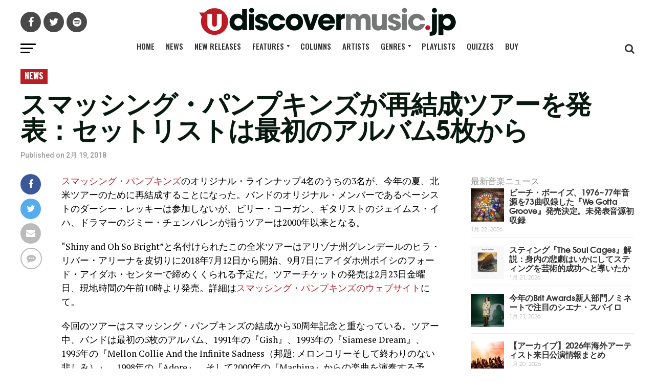

--- FILE ---
content_type: text/javascript
request_url: https://www.udiscovermusic.jp/wp-content/plugins/umg-aal/js/umg-aal-wp.js?ver=1.2
body_size: 7709
content:
/********************************************
 *
 * umgAALWP
 * JS bridge between 3rd party plugins and umgAAL
 *
 */

//
// implement a wait state to check mainly for when/if the 'evidon' variable is available (helps solve async loading)
//
var totalWaitAttempts = 25; // roughly 5 seconds
var currentWaitAttempts = 0;

/**
 * Function to wait until a variable is found - limited to totalWaitAttemps until it stops
 * @param {*} variable // the name of the variable to check for
 * @param {*} callback // the function called when variable found
 * @param {*} triggerOnFail // the function called when variable not found
 */
function waitFor(variable,callback,triggerOnFail){
	var interval=setInterval(function(){
        switch(variable) {
            case 'evidon.notice' :
                if(window['evidon'].notice){
                    clearInterval(interval);
                    callback();
                }else if(currentWaitAttempts<totalWaitAttempts){
                    currentWaitAttempts++;
                }else{
                    clearInterval(interval);
                    triggerOnFail();
                }
                break;                 
            default :
                if(window[variable]){
                    clearInterval(interval);
                    callback();
                }else if(currentWaitAttempts<totalWaitAttempts){
                    currentWaitAttempts++;
                }else{
                    clearInterval(interval);
                    triggerOnFail();
                }
                break;
        }
	},200);
}

var lsTotalWaitAttempts = 25; // roughly 5 seconds
var lsCurrentWaitAttempts = 0;

function waitForLocalStorage(partialKey, cb, timer) {

	var keyFound = false;
	for (var i = 0; i < localStorage.length; i++){
	    if ( localStorage.key(i).indexOf(partialKey) != -1 ) {
	        keyFound = true;
	        break;
	    } else {
	    	console.log('not found evidon storage item');
	    }
	}

	lsCurrentWaitAttempts++;
	
	if (lsCurrentWaitAttempts < lsTotalWaitAttempts) {
  		if (!keyFound) return (timer = setTimeout(waitForLocalStorage.bind(null, partialKey), 100))
  		clearTimeout(timer)
  		if (typeof cb !== 'function') return keyFound
  		return cb(keyFound)
  	} else {
  		clearTimeout(timer)
  		if (typeof cb !== 'function') return keyFound
  		return cb(keyFound)
  	}
}

var tagYTPlayerAPI, firstScriptTag, tagIframeAPI, secondScriptTag;
//
// document init
//
jQuery(document).ready(function() {

  if(typeof(umgAAL) != 'undefined') {

    //
    // init
    //
    if(parseInt(UMGAALWP.debug_enabled)) {
      UMGAALWP.helpers.debug = true;
      umgAAL.helpers.debug_enabled = true;
      UMGAALWP.helpers.debugOutput('Debug output enabled');
    }else{
        UMGAALWP.helpers.debug = 0;
        umgAAL.helpers.debug_enabled = 0;
    }

    //
    // set default values for WP platform
    //
    umgAAL.platform = umgAAL.standardized.PLATFORMS.WORDPRESS;
    umgAAL.user.loginPlatform = 'site';   // assume standard site reg (NB: if AE connect enabled, it's init function will set this to AE instead)

    //
    // iterate over all enabled plugins and run any init needed for it
    //
    for(var plugin_identifier in UMGAALWP.plugins) {
      if(UMGAALWP.plugins[plugin_identifier]) {
        // plugin is enabled, run any initialization code - will call a function 'UMGAALWP.plugins.{plugin_idenifier}_init'
        // eg: 'UMGAALWP.plugins.ae_connect_init' or 'UMGAALWP.plugins.umg_ecrm_init'
        UMGAALWP.helpers.executeFunctionByName('UMGAALWP.plugins.' + plugin_identifier + '_init', window);
      }
    }

  } else {

    //  umgAAL object not found - output this error regardless of debug setting to facilitate debugging on prod servers
    console.log('UMGAALWP: umgAAL object not found on page, init functions have not been run');

  }

});

//
// helpers
//
UMGAALWP.helpers = {
  debug: false,   // default off

  debugOutput: function(message, object) {
  	if(UMGAALWP.helpers.debug) {
  		if(typeof(object) != 'undefined') {
  			console.log('UMGAALWP: ' + message, object);
  		} else {
  			console.log('UMGAALWP: ' + message);
  		}
  	}
  },

  // execute a function by name (handles namespaced function names, eg "My.Namespace.functionName")
  executeFunctionByName: function(functionName, context /*, args */) {
  	var args = Array.prototype.slice.call(arguments, 2);
    var namespaces = functionName.split(".");
    var func = namespaces.pop();
  	for (var i = 0; i < namespaces.length; i++) {
  		if(typeof context != "undefined") {
  	  		context = context[namespaces[i]];
  		} else {
  				return false;
  		}
  	}
  	if(typeof context != "undefined" && typeof context[func] != "undefined") {
  		return context[func].apply(context, args);
  	}
  	return false;
  }
};



/********************************************
 *
 * Plugin integrations
 *
 */

//
// AE Connect
//
// init function
UMGAALWP.plugins.ae_connect_init = function() {
  // set user login platform
  umgAAL.user.loginPlatform = 'AE';
  // set user details if available
  if(typeof(AEJSWP) != 'undefined' && typeof(AEJSWP.aeJS) != 'undefined' && typeof(AEJSWP.aeJS.user.data) != 'undefined') {
    umgAAL.user.loginStatus = 'yes';
    if(typeof(AEJSWP.aeJS.user.data.ID) != 'undefined') {
      umgAAL.user.loginPlatformUserID = AEJSWP.aeJS.user.data.ID;
    }
    if(typeof(AEJSWP.aeJS.user.data.Email) != 'undefined') {
      umgAAL.user.email = AEJSWP.aeJS.user.data.Email;
    }
    if(typeof(AEJSWP.aeJS.user.data.VerifiedEmail) != 'undefined') {
      umgAAL.user.email = AEJSWP.aeJS.user.data.VerifiedEmail;
    }
    if(typeof(AEJSWP.aeJS.user.data.BirthDate) != 'undefined') {
      umgAAL.user.birthDate = AEJSWP.aeJS.user.data.BirthDate;
    }
    if(typeof(AEJSWP.aeJS.user.data.BirthDate) != 'undefined') {
      umgAAL.user.zip = AEJSWP.aeJS.user.data.PostCode;
    }
    if(typeof(AEJSWP.aeJS.user.data.BirthDate) != 'undefined') {
      umgAAL.user.state = AEJSWP.aeJS.user.data.State;
    }
    if(typeof(AEJSWP.aeJS.user.data.BirthDate) != 'undefined') {
      umgAAL.user.country = AEJSWP.aeJS.user.data.Country;
    }
  } else {
    umgAAL.user.loginStatus = 'no';
  }
};
// AE Connect uses a trackingDelegate.AEConnect object to fire events
var trackingDelegate = window.trackingDelegate || {};
trackingDelegate.AEConnect = {
  is_enabled: function() {
    return UMGAALWP.plugins.ae_connect && typeof(umgAAL) != 'undefined';
  },
  loginModalShown: function(call_to_action) {
    if(trackingDelegate.AEConnect.is_enabled) {
      umgAAL.track.account_login_modal_shown( call_to_action );
    }
	},
  registrationModalShown: function(call_to_action) {
    if(trackingDelegate.AEConnect.is_enabled) {
      umgAAL.track.account_registration_modal_shown( call_to_action );
    }
	},
	login: function(data) {
    if(trackingDelegate.AEConnect.is_enabled) {
      UMGAALWP.plugins.ae_connect_init(); // call the  init function just before firing event to capture any updated user details
      umgAAL.user.loginProvider = (data.service_name == 'email') ? umgAAL.user.loginProvider = umgAAL.standardized.SOCIAL_PLATFORMS.SITE : data.service_name; // happy coincedence: ae social service names === umgAAL.standardized.SOCIAL_PLATFORMS
      umgAAL.track.login_success( umgAAL.standardized.SOURCES.PLATFORM_LOGIN );
    }
	},
  registration: function(data) {
    if(trackingDelegate.AEConnect.is_enabled) {
      UMGAALWP.plugins.ae_connect_init();

      umgAAL.track.register_success( umgAAL.standardized.SOURCES.PLATFORM_REGISTRATION );
    }
	},
  formErrors: function(data) {
    if(trackingDelegate.AEConnect.is_enabled) {
      UMGAALWP.plugins.ae_connect_init();
      var form_type;
      switch(data.form_type) {
        case 'registration':
          form_type = umgAAL.standardized.FORM_TYPES.REGISTRATION;
          break;
        case 'login':
          form_type = umgAAL.standardized.FORM_TYPES.LOGIN;
          break;
        case 'mailinglist':
          form_type = umgAAL.standardized.FORM_TYPES.COMMUNICATIONS;
          break;
      }
      umgAAL.track.form_errors( form_type, data.form_errors );
    }
	},
  accountConnect: function(data) {
    if(trackingDelegate.AEConnect.is_enabled) {
      UMGAALWP.plugins.ae_connect_init();
      var social_provider = ( data.service_name == 'email' ) ? umgAAL.standardized.SOCIAL_PLATFORMS.SITE : data.service_name;
      umgAAL.track.account_social_connect_success( umgAAL.standardized.SOURCES.PLATFORM_REGISTRATION, social_provider );
    }
  }
};


//
// UMG eCRM
//
trackingDelegate.UMGECRM = {
    is_enabled: function() {
      return UMGAALWP.plugins.umg_ecrm && typeof(umgAAL) != 'undefined';
    },
    optin_success: function(data) {
        if(trackingDelegate.UMGECRM.is_enabled) {
            umgAAL.track.comm_optin_success( umgAAL.standardized.SOURCES.PLATFORM_COMMUNICATIONS, data.list_id, data.list_name, data.business_unit );
        }
    }
};
//
// AE Social Follow
trackingDelegate.AESocialFollow = {
  is_enabled: function() {
    return UMGAALWP.plugins.ae_social_follow && typeof(umgAAL) != 'undefined';
  },
  followToggle:function(data) {
        if(trackingDelegate.AESocialFollow.is_enabled) {

        }
  },
  follow:function(data){
        if(trackingDelegate.AESocialFollow.is_enabled) {

        }
  },
  unFollow:function(data){
        if(trackingDelegate.AESocialFollow.is_enabled) {

        }
  },
  followLoginClicked:function(data){
        if(trackingDelegate.AESocialFollow.is_enabled) {

        }
  },
  socialAccountConnect:function(data){
        if(trackingDelegate.AESocialFollow.is_enabled) {
            data = JSON.parse(data);
            var social_provider;
            switch(data.account_type) {
                case 'spotify':
                    social_provider = umgAAL.standardized.SOCIAL_PLATFORMS.SPOTIFY;
                break;
                case 'youtube':
                    social_provider = umgAAL.standardized.SOCIAL_PLATFORMS.YOUTUBE;
                break;
                case 'twitter':
                    social_provider = umgAAL.standardized.SOCIAL_PLATFORMS.TWITTER;
                break;
                case 'instagram':
                    social_provider = umgAAL.standardized.SOCIAL_PLATFORMS.INSTAGRAM;
                break;
            }
            var form_type = umgAAL.standardized.FORM_TYPES.LOGIN;
            umgAAL.track.account_social_connect_success( form_type, social_provider );
        }
  },
  formErrors:function(data){
        if(trackingDelegate.AESocialFollow.is_enabled) {

        }
  }
};


// Login for content
trackingDelegate.LoginForContent = {
  is_enabled: function() {
    return UMGAALWP.plugins.login_for_content && typeof(umgAAL) != 'undefined';
  },
  contentUnlocking:function(data){
        data = JSON.parse(data);
        if(trackingDelegate.LoginForContent.is_enabled) {
            umgAAL.track.unlock_content_success( data.media_type, data.media_id, data.title, umgAAL.user )
        }
  }
};
// Subscribtions
trackingDelegate.Subscriptions = {
  is_enabled: function() {
    return UMGAALWP.plugins.subscriptions && typeof(umgAAL) != 'undefined';
  },
  //COMMUNICATION_OPTIN
  communicationOptin:function(data){
        if(trackingDelegate.subscriptions.is_enabled) {
            data = JSON.parse(data);
            umgAAL.track.comm_optin_success( data.source,data.list_id,data.business_unit,data.subscriber_list_name );
        }
  }
};

// UMG Live
trackingDelegate.UMGLive = {
  is_enabled: function() {
    return UMGAALWP.plugins.umg_live && typeof(umgAAL) != 'undefined';
  },
  //COMMUNICATION_OPTIN
  buyTicketsLink:function(data){
        if(trackingDelegate.UMGLive.is_enabled) {
            data = JSON.parse(data);
            umgAAL.track.tour_store_link(data.platform,data.date,data.location,data.tier,data.link);
        }
  },
  externalLink:function(data){
      if(trackingDelegate.UMGLive.is_enabled) {
            data = JSON.parse(data);
            umgAAL.track.outbound_link(data.location);
      }
  }
};

//BANDs In Town
(function($) {
    "use strict";
    if (UMGAALWP.plugins.bands_in_town && typeof(umgAAL) != 'undefined' )
    {
        $( document ).on( "click", ".bit-event-data, .bit-rsvp", function() {
            umgAAL.track.share('facebook','page','',document.title);
        });
        $( document ).on( "click", ".bit-track-artist-header", function() {
            var dest_url = $(this).attr('href');
            umgAAL.track.outbound_link( dest_url );
        });
        $( document ).on( "click", ".bit-fb-share", function() {
            umgAAL.track.share('facebook','page','',document.title);
        });
        $( document ).on( "click", ".bit-twitter-share", function() {
            umgAAL.track.share('twitter','page','',document.title);
        });

        $( document ).on( "click", ".bit-buy-tix", function() {
            var date = '', location = '', ticket_tier = 'N/A', dest_url = '', platform = 'TourDates';
            var $table_row = $(this).closest('tr');
            dest_url = $(this).attr('href');

            location = $table_row.find('.bit-location').text();

            var fmt = new DateFormatter();
            date = fmt.parseDate(new Date().getFullYear() + ' ' +  $table_row.find('.bit-date').text(), 'Y M d');
            var month = ("0" + (date.getMonth() + 1)).slice(-2)
            var day = ("0" + (date.getDate())).slice(-2);
            var year = date.getFullYear();
            if(new Date(date).getTime() < new Date().getTime())
            {
                year = year +1;
            }
            if ( isNaN(new Date(date)) === false)
            {
                date = year+'-'+month+'-'+day;
            }
            else
            {
                date = '';
            }
            umgAAL.track.tour_store_link(platform,date,location,ticket_tier,dest_url);
        });
    }
})(jQuery);
//GIGPress
(function($) {
    "use strict";
    if (UMGAALWP.plugins.gigpress && typeof(umgAAL) != 'undefined' )
    {
        $( document ).on( "click", ".gigpress-related-item a", function() {
            umgAAL.track.outbound_link( $(this).attr('href') );
        });

        $( document ).on( "click", ".gigpress-venue a", function() {
            umgAAL.track.outbound_link( $(this).attr('href') );
        });
        $( document ).on( "click", ".gigpress-address", function() {
            umgAAL.track.outbound_link( $(this).attr('href') );
        });
        $( document ).on( "click", ".gigpress-show-related a", function() {
            umgAAL.track.outbound_link( $(this).attr('href') );
        });
        $( document ).on( "click", ".gigpress-tickets-link", function() {
            var date = '',month = '',day = '',year = '', location = '', ticket_tier = 'N/A', dest_url = '', platform = 'gigpress';
            dest_url = $(this).attr('href');
            if (UMGAALWP.data.gigpress.shows && typeof(UMGAALWP.data.gigpress.shows) !== 'undefined')
            {
                if (UMGAALWP.data.gigpress.shows.venue_city !== null)
                {
                    location = UMGAALWP.data.gigpress.shows.venue_city + ',';
                }
                if (UMGAALWP.data.gigpress.shows.venue_state !== null)
                {
                    location = location + UMGAALWP.data.gigpress.shows.venue_state + ',';
                }
                if (UMGAALWP.data.gigpress.shows.venue_country !== null)
                {
                    location = location + UMGAALWP.data.gigpress.shows.venue_country + ',';
                }
                date = UMGAALWP.data.gigpress.shows.show_date;
            }
            else
            {
                    var fmt = new DateFormatter();
                    var $table_row = $(this).closest('tr');
                    var $table_row_data = $table_row.prev('tr');

                    if($table_row.length>0 && $table_row_data.length>0)
                    {
                        date = fmt.parseDate($table_row_data.find('.gigpress-date').text(), UMGAALWP.data.gigpress.options.date_format);

                        location = $table_row_data.find('.gigpress-city').text() + ',' + $table_row_data.find('.gigpress-country').text();
                        month = ("0" + (date.getMonth() + 1)).slice(-2)
                        day = ("0" + (date.getDate())).slice(-2);
                        year = date.getFullYear();

                        if ( isNaN(new Date(date)) === false)
                        {
                            date = year+'-'+month+'-'+day;
                        }
                        else
                        {
                            date = '';
                        }
                    }
            }
            umgAAL.track.tour_store_link(platform,date,location,ticket_tier,dest_url);
        });
    }
})(jQuery);

//New Royalslider
(function($) {
    "use strict";
    if (UMGAALWP.plugins.new_royalslider && typeof(umgAAL) != 'undefined' )
    {
        $(window).load(function() {
            $(document).ready(function(){
                //Get Slider Title From AAL JSON
                function get_royal_Slider_title(id){
                    for (var i = 0; i < UMGAALWP.data.royalslider.length; i++) {
                        if (UMGAALWP.data.royalslider[i].id === id)
                        {
                            return UMGAALWP.data.royalslider[i].name;
                        }
                    }
                    return '';
                }
                //Get loop though all Sliders on the Page
                $('.royalSlider').each(function() {
                    var id = $(this).attr('id').replace("new-royalslider-", "");
                    var royal_Slider_title = get_royal_Slider_title(id);
                    umgAAL.track.photo_gallery_view( id, royal_Slider_title);
                });
            });
        });
    }
})(jQuery);

//Nextgen gallery
(function($) {
    "use strict";
    if (UMGAALWP.plugins.nextgen_gallery && typeof(umgAAL) != 'undefined' )
    {
        $(window).load(function() {
            $(document).ready(function(){
                $('.ngg-galleryoverview').each(function(){
                    umgAAL.track.photo_gallery_view( '',window.location.href);
                });
                $('.ngg-navigation a').click(function(){
                    umgAAL.track.photo_gallery_load_more( '',window.location.href,'',$(this).data('pageid'));
                });
            });
        });
    }
})(jQuery);

//ADD THIS
(function($) {
    "use strict";
    var addthisAAL = (window.addthisAAL) ? window.addthisAAL : {};
    if (UMGAALWP.plugins.add_this && typeof(umgAAL) != 'undefined' )
    {
        addthisAAL = {
            init: function () {
                if (typeof(addthis) != 'undefined' ){
                    addthis.addEventListener('addthis.ready', addthisAAL.addthisReady);
                    addthis.addEventListener('addthis.menu.share', addthisAAL.shareEventHandler);
                }
            },
            addthisReady : function(e){

            },
            shareEventHandler : function(e){
                if (e.type == 'addthis.menu.share') {
                    umgAAL.track.share(e.data.service.replace("_share", ""),'page','',document.title);
                }
            }
        };
        //Cant run till after files are loaded as Add this is loaded in the footer so wont work
        $(window).load(function () {
            addthisAAL.init();
        });
    }
})(jQuery);

//epoch comments
(function($) {
    "use strict";

    var oldXHR;
    function newXHR() {
        var realXHR = new oldXHR();
        realXHR.addEventListener("readystatechange", function() {
            if(realXHR.readyState===4 && realXHR.status===200
                    && realXHR.responseURL.indexOf("epoch-api") !== -1 &&
                    ( realXHR.responseURL.indexOf("submit_comment") !== -1 ))
            {
                umgAAL.track.comment('page',epoch_vars.post_id,document.title);
            }
        }, false);
        return realXHR;
    }
    $(window).load(function() {
        //If comments on page and epoch tracking enabled track Ajax comment post events
        if(typeof(UMGAALWP.plugins.epoch) !== 'undefined' && UMGAALWP.plugins.epoch && typeof(epoch_vars) !== 'undefined') {
            //Detect Ajax calls to EPOCH
            oldXHR = window.XMLHttpRequest;
            window.XMLHttpRequest = newXHR;
        }
    });

})(jQuery);

jQuery(document).on('click', '#_evidon-decline-button, #_evidon-accept-button, #evidon-prefdiag-accept, #evidon-prefdiag-decline, #evidon-prefdiag-closeicon', function(){
	processEvidonConsent();
});

jQuery(document).ready(function() {   
    if (typeof (UMGAALWP.services) !== 'undefined' && (typeof UMGAALWP.services.you_tube) !== 'undefined' && UMGAALWP.services.you_tube)
    {
        waitFor('evidon', function() {
            // check if evidon is active and wait until consent has been given before dropping in the YT scripts
            // otherwise add the scripts regardless
            if(typeof window.evidon !== 'undefined') {
                waitForLocalStorage('_evidon_consent_ls_', function(){
                    processEvidonConsent();
                });
            } else {
                insertYouTubeScripts(); // can't find evidon object so drop cookies
            }
        }, function(){
            insertYouTubeScripts(); // can't find evidon object so drop cookies
        });
    } else {
        // services may well be set but the youtube option is not selected
        insertYouTubeScripts();
    }
});

function processEvidonConsent(){
	currentWaitAttempts = 0;
	waitFor('evidon.notice',function(){
		setTimeout(function(){
			let getVendorList=window.evidon.notice.vendorList;
			let getActiveCategories=window.evidon.notice.activecategorySet;
			let consentedCategories=window.evidon.notice._getConsentedCategories();
			let setYouTubeVendorID=0;
			let setYouTubeCategory='';
			let setHandleFunction='';
			let searchActiveCategories=true;
			let handleFunctionFired=false;

			Object.keys(getVendorList).forEach(key=>{
				if(getVendorList[key]=='youtube'){
					setYouTubeVendorID=parseInt(key);
				}
			});

			Object.keys(getActiveCategories).every(categoryKey=>{
				Object.keys(getActiveCategories[categoryKey].vendors).every(vendorIDKey=>{
					setHandleFunction=getActiveCategories[categoryKey].name.replace(/ /g,'');
					if(vendorIDKey==setYouTubeVendorID){
						setYouTubeCategory=categoryKey;
						searchActiveCategories=false;
						return false;
					}
					return true;
				});
				if(!searchActiveCategories){
					return false;
				}
				return true;
			});

			switch(setHandleFunction){
				case'OnlineAdvertising':
					window.evidon.handleOnlineAdvertising=function(){
						insertYouTubeScripts();
						handleFunctionFired=true;
					}
					break;

				case'PerformanceandAnalytics':
					window.evidon.handlePerformanceandAnalytics=function(){
						insertYouTubeScripts();
						handleFunctionFired=true;
					}
					break;
				}
				
				if(
					!handleFunctionFired
					&&setYouTubeVendorID!==0
					&&setYouTubeCategory!==''
					&&consentedCategories[setYouTubeCategory]
				){
					insertYouTubeScripts();
			}
		}, 1000);
	},function(){
		console.log('cannot find evidon.notice');
	});
}

function insertYouTubeScripts()
{
    //Tracking for YouTube
    tagYTPlayerAPI = document.createElement('script');
    tagYTPlayerAPI.src = "//www.youtube.com/player_api";

    firstScriptTag = document.getElementsByTagName('script')[0];
    firstScriptTag.parentNode.insertBefore(tagYTPlayerAPI, firstScriptTag);

    tagIframeAPI = document.createElement('script');
    tagIframeAPI.src = "https://www.youtube.com/iframe_api";

    secondScriptTag = document.getElementsByTagName('script')[0];
    secondScriptTag.parentNode.insertBefore(tagIframeAPI, secondScriptTag);
}

(function($) {
    "use strict";
    var youtubeAAL = (window.youtubeAAL) ? window.youtubeAAL : {};
    //var youtubeAAL =  {};
    var YTdeferred = $.Deferred();
    window.onYouTubeIframeAPIReady = function() {
        YTdeferred.resolve(window.YT);
    };

    youtubeAAL = {
        players : [],
        details : {},
        first : false,
        init: function () {
            youtubeAAL.setIframes();
            $('body').bind("DOMSubtreeModified", youtubeAAL.domChange);
        },
        youtube_parser : function (url){
            var regExp = /^.*((youtu.be\/)|(v\/)|(\/u\/\w\/)|(embed\/)|(watch\?))\??v?=?([^#\&\?]*).*/;
            var match = url.match(regExp);
            return (match&&match[7].length===11)? match[7] : false;
        },
        youtubeIframe : function (potentialYouTubeVideo) {
            var potentialYouTubeVideoSrc = potentialYouTubeVideo.src || '';
            if( potentialYouTubeVideoSrc.indexOf( 'youtube.com/embed/' ) > -1 ||
                potentialYouTubeVideoSrc.indexOf( 'youtube.com/v/' ) > -1 ) {
                return true;
            }
            return false;
        },
        setPlayer : function(iframe, ytid, iframe_id){
            var player = new YT.Player($(iframe).attr('id'), {
                events: {
                    'onReady': function(){
                        $(iframe).data('aal-tracking', 'true');
                        $(iframe).data('aal-tracking-yt-id', ytid);
                    },
                    //youtubeAAL.onReady,
                    'onStateChange':youtubeAAL.onStateChange,
                }
            });
            youtubeAAL.players[ytid] = player;
            player.details = {
                'id' : ytid,
                'title' : '',
                'paused' : false,
                'progress25' : false,
                'progress50' : false,
                'progress75' : false,
                'progress90' : false,
                'progress100': false,
                'postion_timer' : null,
                'duration' : 0,
                'states_array' : [],
                'current_video_postion' : 0
            };
        },
        onStateChange : function(e){
            var player = e.target;
            var player_data = youtubeAAL.getVideoData(player);
            var video_data = player_data.videoData;
            player.details.duration = player_data.duration;


            if ((e.data === 1
                    && (player.details.states_array[player.details.states_array.length-1] !== 2)
                    && player.details.states_array[player.details.states_array.length-1] !== 3)
                    || (e.data === 1 && player.details.states_array[player.details.states_array.length-1] === 3
                     && (player.details.states_array[player.details.states_array.length-2] === -1 || player.details.states_array.length < 2) )){

                        umgAAL.track.video('youtube','play',video_data['video_id'], video_data['title']);

            }else if (e.data === 2 && player.details.states_array[player.details.states_array.length-1] === 1){
                umgAAL.track.video('youtube','pause',video_data['video_id'], video_data['title']);
            }else if (e.data === 0 && player.details.states_array[player.details.states_array.length-1] === 1){
                umgAAL.track.video('youtube','stop',video_data['video_id'], video_data['title']);
            }

            if (e.data === 1){
                player.details.postion_timer = setInterval(function() {
                    var new_percent = Math.round((player_data.currentTime/player.details.duration)*100);
                    if (player.details.percent_played !== new_percent)
                    {
                        switch(new_percent) {
                            case 25:
                                umgAAL.track.video('youtube','25%',video_data['video_id'], video_data['title']);
                            break;
                            case 50:
                                umgAAL.track.video('youtube','50%',video_data['video_id'], video_data['title']);
                            break;
                            case 75:
                                umgAAL.track.video('youtube','75%',video_data['video_id'], video_data['title']);
                            break;
                            case 90:
                                umgAAL.track.video('youtube','90%',video_data['video_id'], video_data['title']);
                            break;
                            case 100:
                                umgAAL.track.video('youtube','100%',video_data['video_id'], video_data['title']);
                            break;
                        }
                    }

                    if (player.details.current_video_postion===player_data.currentTime){
                         clearInterval(player.details.postion_timer);
                    }
                    player.details.current_video_postion=player_data.currentTime;
                    player.details.percent_played = new_percent;
                }, 1000);
            }

            if (player.details.states_array.length === 5)
            {
                player.details.states_array.shift();
            }
            player.details.states_array.push(e.data);

            if (e.data === 0 || e.data === 2)
            {
                player.details.states_array = [];
            }

            player.details.current_video_postion = player_data.currentTime;

        },
        setIframes : function(){
            $('iframe').each(function(index, iframe) {
                var yt_id = youtubeAAL.youtube_parser(iframe.src);
                if ((yt_id && $(this).data('aal-tracking') === undefined) || (yt_id && ($(this).data('aal-tracking-yt-id') !==yt_id)))
                {

                    if ($(this).attr('id') === undefined)
                    {
                        $(this).attr('id', 'player-'+yt_id);
                    }

                    if ($(this).attr('src').indexOf('enablejsapi=1') === -1){
                        if ($(this).attr('src').indexOf('?') === -1){
                            $(this).attr('src', $(this).attr('src') + '?enablejsapi=1');
                        }else
                        {
                            $(this).attr('src', $(this).attr('src') + '&enablejsapi=1');
                        }
                    }
                    youtubeAAL.setPlayer($(this)[0],yt_id, $(this).attr('id'));
                }
            });
        },
        domChange : function (){
            youtubeAAL.setIframes();
        },

        getVideoData: function(videoObj) {
            /**
             * Get YouTube Video datablock from video object
             * - reason for this function is that when other YT.Player are initiating the video then the API functions are not available
             * - such as getDuration()
             */
            for (var prop in videoObj) {
                if(videoObj.hasOwnProperty(prop)) {
                    var propValue = videoObj[prop];
                    if(propValue && typeof propValue !== 'undefined' && typeof propValue.videoData !== 'undefined'
                        && typeof propValue.duration !== 'undefined') {
                        return propValue;
                    }
                }
            }
            return false;
        }
    };

    YTdeferred.done(function() {
        jQuery(window).load(function() {
            if (typeof (UMGAALWP.services) !== 'undefined' && (typeof UMGAALWP.services.you_tube) !== 'undefined' && UMGAALWP.services.you_tube)
            {
               youtubeAAL.init();
            }
        });
    });

})(jQuery);


//Stackla
(function($) {
    "use strict";
    var stacklaAAL = window.stacklaAAL ? window.stacklaAAL : {};
    stacklaAAL = {
        stackla_items : [],
        init: function () {
            Stackla.WidgetManager
                .on('load', stacklaAAL.onLoad)
                .on('tileExpand', stacklaAAL.onTileExpand)
                .on('userClick', stacklaAAL.onUserClick)
                .on('shareClick', stacklaAAL.onShareClick)
                .on('moreLoad', stacklaAAL.onLoadMore)
                .on('productActionClick', stacklaAAL.onProductActionClick);
        },
        onLoad : function(e, data){
            var type = 'custom';
            if (data.styleName && data.styleName.indexOf('carousel') !== -1)
            {
                type = 'carousel';
                umgAAL.track.photo_gallery_view( data.widgetId, data.name, '', 0 );
            }
            else if (data.styleName && data.styleName.indexOf('billboard') !== -1)
            {
                type = 'billboard';
                umgAAL.track.photo_gallery_view( data.widgetId, data.name, '', 0 );
            }
            else if (data.styleName && data.styleName.indexOf('feed') !== -1)
            {
               type = 'feed';
               umgAAL.track.photo_gallery_view( data.widgetId, data.name, '', 0 );
            }
            else if (data.styleName && data.styleName.indexOf('slideshow') !== -1)
            {
                type = 'slideshow';
                umgAAL.track.photo_gallery_view( data.widgetId, data.name, '', 0 );
            }
            else if (data.styleName && data.styleName.indexOf('waterfall') !== -1)
            {
               type = 'waterfall';
               umgAAL.track.photo_gallery_view( data.widgetId, data.name, '', 0 );
            }
            var stackla_obj = {id:data.widgetId,type:type, name:data.name};
            stacklaAAL.stackla_items.push(stackla_obj);
        },
        onTileExpand : function(e, data){
            if (data.tileData.media === 'video' && data.tileData.source!=='youtube' && data.tileData.source!=='vimeo'){
                umgAAL.track.video(data.tileData.source,'play',data.widgetId, data.tileData.message);
            }
            else if (data.tileData.media === 'audio' && data.tileData.source!=='soundcloud'){
                umgAAL.track.audio(data.tileData.source, 'play', data.widgetId, data.tileData.message);
            }
        },
        onUserClick : function (e, data){
            if (data.tileData.author_link)
            {
                umgAAL.track.outbound_link( data.tileData.author_link );
            }
            else
            {
                umgAAL.track.outbound_link( data.tileData.original_url );
            }
        },
        onShareClick : function(e, data){
            umgAAL.track.share( data.shareNetwork, data.tileData.media, data.widgetId, data.tileData.message );
        },
        onLoadMore : function (e, data) {
            var stackla_obj = stacklaAAL.getStacklaItemById(data.widgetId);
            if (stackla_obj !== null
                  /*
                    &&
                (stackla_obj.type === 'slideshow'
                || stackla_obj.type === 'carousel'
                || stackla_obj.type === 'billboard')
                */
               ){

                umgAAL.track.photo_gallery_load_more( stackla_obj.id, stackla_obj.name, '', data.page );
            }
        },
        onProductActionClick: function(e, data){

            var store = '';
            var dest_url = '';
            if (data.productTag)
            {
                if (data.productTag.custom_url)
                {
                    dest_url = data.productTag.custom_url;
                }
                if (data.productTag.tag)
                {
                    store = data.productTag.tag;
                }
            }
            umgAAL.track.merch_link( store, dest_url )
        },
        getStacklaItemById : function(id){
            for (var i = 0; i < stacklaAAL.stackla_items.length; i++) {
                if (stacklaAAL.stackla_items[i].id === id)
                {
                   return stacklaAAL.stackla_items[i];
                }
            }
            return null;
        }
    };
    if (UMGAALWP.plugins.stackla && typeof(umgAAL) != 'undefined' )
    {
        stacklaAAL.init();
    }
})(jQuery);


//Slider Revolution
(function($) {
    "use strict";
    if (UMGAALWP.plugins.revslider && typeof(umgAAL) != 'undefined' )
    {
        $(window).load(function() {
            $(document).ready(function(){
                //Get Slider Title From AAL JSON
                function get_revslider_details(alias){
                    for (var i = 0; i < UMGAALWP.data.revslider_slider.length; i++) {
                        if (UMGAALWP.data.revslider_slider[i].alias === alias)
                        {
                            return UMGAALWP.data.revslider_slider[i];
                        }
                    }
                    return null;
                }
                //Get loop though all Sliders on the Page
                $('.rev_slider_wrapper').each(function() {
                    var alias = $(this).data('alias');
                    var source = $(this).data('source');

                    if (source === 'gallery' || source === 'flickr' || source === 'instagram')
                    {
                        var slider_details = get_revslider_details(alias);
                        var title = '';
                        var id = '';
                        if (slider_details !== null)
                        {
                            title = slider_details.title;
                            id = slider_details.id;
                        }
                        umgAAL.track.photo_gallery_view( id, title);
                    }
                });
            });
        });
    }
})(jQuery);
